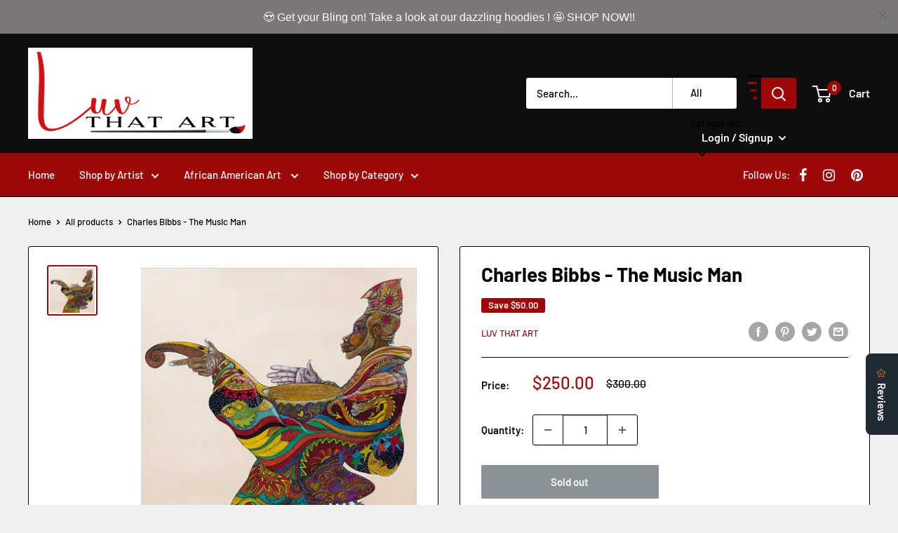

--- FILE ---
content_type: text/javascript
request_url: https://luvthatart.com/cdn/shop/t/7/assets/custom.js?v=90373254691674712701619695797
body_size: -837
content:
//# sourceMappingURL=/cdn/shop/t/7/assets/custom.js.map?v=90373254691674712701619695797
